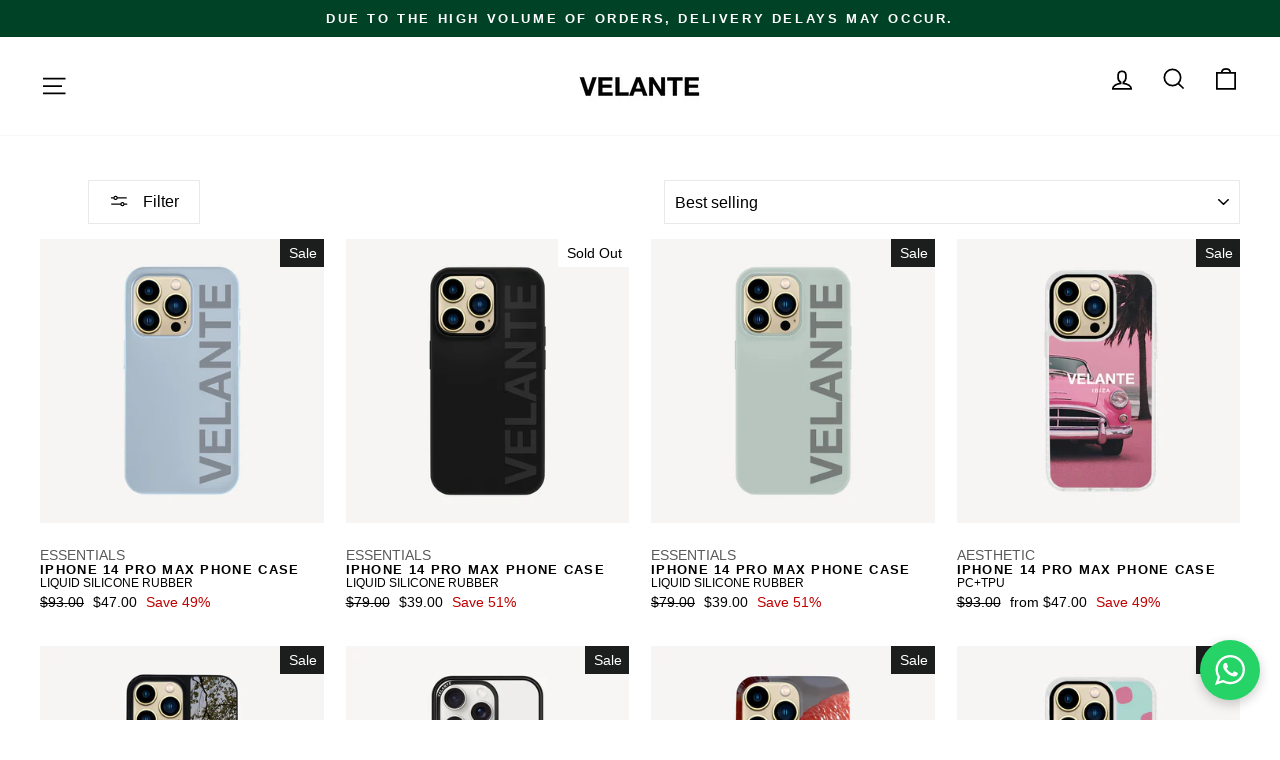

--- FILE ---
content_type: text/css
request_url: https://velanteofficiale.com/cdn/shop/t/62/assets/variable-products-load.css?v=62672761047438987861767687880
body_size: -592
content:
.grid>div{display:none!important}.grid .variable-loader{display:block!important}.grid>main{display:none!important}.variable-loader{width:6em;height:6em;margin:55px auto;position:relative;top:-.1em;left:-.1em}.variable-loader:after{content:" ";display:block;width:6em;height:6em;margin:1px;border-radius:50%;border:5px solid #000000;border-color:#000000 transparent #000000 transparent;animation:load-animation 1.2s linear infinite}@keyframes load-animation{0%{transform:rotate(0)}to{transform:rotate(360deg)}}
/*# sourceMappingURL=/cdn/shop/t/62/assets/variable-products-load.css.map?v=62672761047438987861767687880 */


--- FILE ---
content_type: text/css
request_url: https://velanteofficiale.com/cdn/shop/t/62/assets/custom.css?v=133328634875415300471767687814
body_size: -501
content:
.product-single__title {
  text-transform: unset!important;
}

.template-product .product__price {
  font-weight: normal!important;
}
.template-product .product-single__vendor{
    text-transform: inherit!important;
}
.template-product .text-uppercase{
  text-transform: uppercase!important;
}

.footer_map-mobile {
  display: none;
}

.footer_map-desktop {
  display: block;
}

@media only screen and (max-width: 600px) {
  .footer_map-mobile {
    display: block;
  }

  .footer_map-desktop {
    display: none;
  }
}

--- FILE ---
content_type: text/css
request_url: https://velanteofficiale.com/cdn/shop/t/62/assets/whatsapp-widget.css?v=42875949151442318961767687846
body_size: -470
content:
.velante-whatsapp{position:fixed;width:var(--velante-whatsapp-size);height:var(--velante-whatsapp-size);background-color:var(--velante-whatsapp-bg);color:var(--velante-whatsapp-icon-color);border-radius:50%;z-index:1000;display:flex;justify-content:center;align-items:center;box-shadow:0 4px 12px #0003;inset:auto}.velante-whatsapp__icon{fill:var(--velante-whatsapp-icon-color);width:var(--velantewhatsapp-icon-size)}.velante-whatsapp__link{display:flex;align-items:center;justify-content:center}.velante-whatsapp[style*="--velante-whatsapp-position-x: right"]{right:var(--velante-whatsapp-offset-x)}.velante-whatsapp[style*="--velante-whatsapp-position-x: left"]{left:var(--velante-whatsapp-offset-x)}.velante-whatsapp[style*="--velante-whatsapp-position-y: top"]{top:var(--velante-whatsapp-offset-y)}.velante-whatsapp[style*="--velante-whatsapp-position-y: bottom"]{bottom:var(--velante-whatsapp-offset-y)}@media (max-width: 749px){.velante-whatsapp{width:var(--velante-whatsapp-size-mobile);height:var(--velante-whatsapp-size-mobile)}.velante-whatsapp[style*="--velante-whatsapp-position-x-mobile: right"]{right:var(--velante-whatsapp-offset-x-mobile);left:auto}.velante-whatsapp[style*="--velante-whatsapp-position-x-mobile: left"]{left:var(--velante-whatsapp-offset-x-mobile);right:auto}.velante-whatsapp[style*="--velante-whatsapp-position-y-mobile: top"]{top:var(--velante-whatsapp-offset-y-mobile);bottom:auto}.velante-whatsapp[style*="--velante-whatsapp-position-y-mobile: bottom"]{bottom:var(--velante-whatsapp-offset-y-mobile);top:auto}}
/*# sourceMappingURL=/cdn/shop/t/62/assets/whatsapp-widget.css.map?v=42875949151442318961767687846 */
